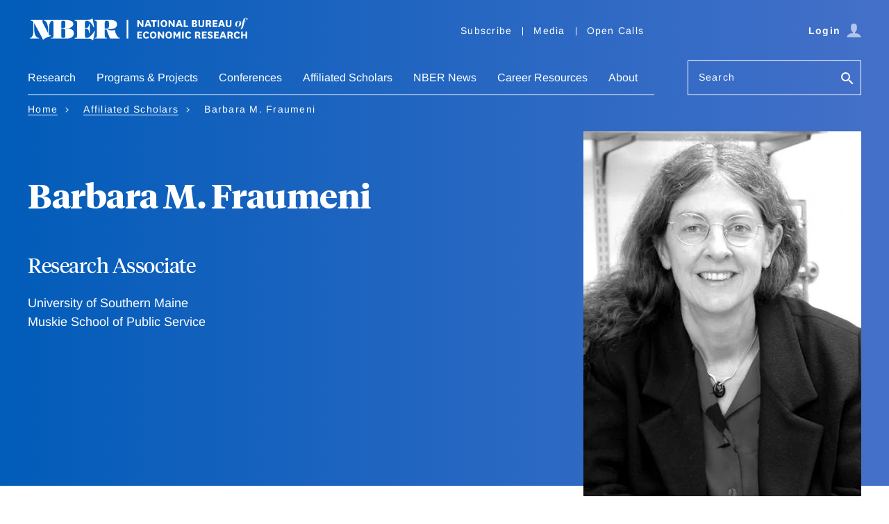

--- FILE ---
content_type: text/html; charset=UTF-8
request_url: https://www.nber.org/people/barbara_fraumeni
body_size: 16685
content:
<!DOCTYPE html>
<html lang="en" dir="ltr" prefix="content: http://purl.org/rss/1.0/modules/content/  dc: http://purl.org/dc/terms/  foaf: http://xmlns.com/foaf/0.1/  og: http://ogp.me/ns#  rdfs: http://www.w3.org/2000/01/rdf-schema#  schema: http://schema.org/  sioc: http://rdfs.org/sioc/ns#  sioct: http://rdfs.org/sioc/types#  skos: http://www.w3.org/2004/02/skos/core#  xsd: http://www.w3.org/2001/XMLSchema# ">
  <head>
    <script src="/modules/custom/nber_user_auth/js/cookies.js?t9ijib"></script>
<meta charset="utf-8" />
<style>/* @see https://github.com/aFarkas/lazysizes#broken-image-symbol */.js img.lazyload:not([src]) { visibility: hidden; }/* @see https://github.com/aFarkas/lazysizes#automatically-setting-the-sizes-attribute */.js img.lazyloaded[data-sizes=auto] { display: block; width: 100%; }</style>
<meta name="description" content="NBER" />
<link rel="canonical" href="https://www.nber.org/people/barbara_fraumeni" />
<meta property="og:site_name" content="NBER" />
<meta property="og:url" content="https://www.nber.org/people/barbara_fraumeni" />
<meta property="og:title" content="Barbara M. Fraumeni" />
<meta name="Generator" content="Drupal 10 (https://www.drupal.org)" />
<meta name="MobileOptimized" content="width" />
<meta name="HandheldFriendly" content="true" />
<meta name="viewport" content="width=device-width, initial-scale=1.0" />
<meta about="/people/barbara_fraumeni" property="schema:name" content="Barbara M. Fraumeni" lang="" />
<link rel="icon" href="/themes/custom/nber/favicon.ico" type="image/vnd.microsoft.icon" />
<script src="/sites/default/files/google_tag/primary/google_tag.script.js?t9ijib" defer></script>

    <title>Barbara M. Fraumeni | NBER</title>
    <link rel="stylesheet" media="all" href="/core/modules/system/css/components/align.module.css?t9ijib" />
<link rel="stylesheet" media="all" href="/core/modules/system/css/components/fieldgroup.module.css?t9ijib" />
<link rel="stylesheet" media="all" href="/core/modules/system/css/components/container-inline.module.css?t9ijib" />
<link rel="stylesheet" media="all" href="/core/modules/system/css/components/clearfix.module.css?t9ijib" />
<link rel="stylesheet" media="all" href="/core/modules/system/css/components/details.module.css?t9ijib" />
<link rel="stylesheet" media="all" href="/core/modules/system/css/components/hidden.module.css?t9ijib" />
<link rel="stylesheet" media="all" href="/core/modules/system/css/components/item-list.module.css?t9ijib" />
<link rel="stylesheet" media="all" href="/core/modules/system/css/components/js.module.css?t9ijib" />
<link rel="stylesheet" media="all" href="/core/modules/system/css/components/nowrap.module.css?t9ijib" />
<link rel="stylesheet" media="all" href="/core/modules/system/css/components/position-container.module.css?t9ijib" />
<link rel="stylesheet" media="all" href="/core/modules/system/css/components/reset-appearance.module.css?t9ijib" />
<link rel="stylesheet" media="all" href="/core/modules/system/css/components/resize.module.css?t9ijib" />
<link rel="stylesheet" media="all" href="/core/modules/system/css/components/system-status-counter.css?t9ijib" />
<link rel="stylesheet" media="all" href="/core/modules/system/css/components/system-status-report-counters.css?t9ijib" />
<link rel="stylesheet" media="all" href="/core/modules/system/css/components/system-status-report-general-info.css?t9ijib" />
<link rel="stylesheet" media="all" href="/core/modules/system/css/components/tablesort.module.css?t9ijib" />
<link rel="stylesheet" media="all" href="/modules/contrib/paragraphs/css/paragraphs.unpublished.css?t9ijib" />
<link rel="stylesheet" media="all" href="/modules/contrib/sitewide_alert/css/sitewide_alert.css?t9ijib" />
<link rel="stylesheet" media="all" href="/themes/custom/nber/assets/build/css/nber-generated.css?t9ijib" />

    
    <!-- Fonts and jQuery preloading -->
    <link rel='preconnect' href='https://fonts.gstatic.com' crossorigin>
    
    <link rel="preload" as="font" type="font/woff2" href="/themes/custom/nber/assets/fonts/arimo-v17-latin_greek-regular.woff2" crossorigin="anonymous">
    <link rel="preload" as="font" type="font/woff2" href="/themes/custom/nber/assets/fonts/arimo-v17-latin_greek-700.woff2" crossorigin="anonymous">
    <link rel="preload" as="font" type="font/woff2" href="/themes/custom/nber/assets/fonts/arimo-v17-latin_greek-italic.woff2" crossorigin="anonymous">
    <link rel="preload" as="font" type="font/woff2" href="/themes/custom/nber/assets/fonts/arimo-v17-latin_greek-700italic.woff2" crossorigin="anonymous">

    <link rel="preload" as="font" type="font/woff2" href="/themes/custom/nber/assets/fonts/TiemposHeadlineWeb-Bold.woff2" crossorigin="anonymous">
    <link rel="preload" as="font" type="font/woff2" href="/themes/custom/nber/assets/fonts/TiemposHeadlineWeb-Bold.woff2" crossorigin="anonymous">
    <link rel="preload" as="font" type="font/woff2" href="/themes/custom/nber/assets/fonts/TiemposHeadlineWeb-Regular.woff2" crossorigin="anonymous">
    <link rel="preload" as="font" type="font/woff2" href="/themes/custom/nber/assets/fonts/TiemposHeadlineWeb-Medium.woff2" crossorigin="anonymous">
  </head>
  <body class="has-vertical-gradient has-vertical-gradient--blue-periwinkle has-light-text">
        <a href="#main-content" class="visually-hidden focusable">
      Skip to main content
    </a>
    <noscript><iframe src="https://www.googletagmanager.com/ns.html?id=GTM-MVRPF7C" height="0" width="0" style="display:none;visibility:hidden"></iframe></noscript><div data-sitewide-alert></div>
      <div class="dialog-off-canvas-main-canvas" data-off-canvas-main-canvas>
    <header class="header">
    <div class="content-wrap">
      <div class="header__grid header__branding-utility-user">
        <div class="header__branding">
  <a href="/" aria-label="NBER: National Bureau of Economic Research">
    <svg aria-hidden="true" xmlns="http://www.w3.org/2000/svg" viewBox="0 0 292.75 31.24"><title>NBER: National Bureau of Economic Research</title><path d="M149.44,8.91a8.1,8.1,0,0,1,.77,1.23h.06s-.05-.77-.05-1.94V4.49h2.11v9.15h-1.92l-3.23-4.35a9.3,9.3,0,0,1-.87-1.35h-.07a17.08,17.08,0,0,1,.1,2.06v3.64h-2.11V4.49h2Z"></path><path d="M160,11.73h-3.46l-.65,1.91h-2.21L157,4.49h2.61l3.34,9.15h-2.27ZM157.13,10h2.25L159,9a18,18,0,0,1-.72-2.61h-.06a23.42,23.42,0,0,1-.74,2.59Z"></path><path d="M165,13.64V6.32h-2.5V4.49h7.13V6.32h-2.55v7.32Z"></path><path d="M173.06,4.49v9.15H171V4.49Z"></path><path d="M174.89,9.07c0-3.08,1.63-4.77,4.34-4.77s4.35,1.69,4.35,4.77-1.65,4.75-4.35,4.75S174.89,12.13,174.89,9.07Zm2.19,0c0,1.8.7,2.91,2.15,2.91s2.15-1.11,2.15-2.91-.71-2.92-2.15-2.92S177.08,7.28,177.08,9.1Z"></path><path d="M190.62,8.91a8.47,8.47,0,0,1,.76,1.23h.07s0-.77,0-1.94V4.49h2.11v9.15h-1.93l-3.23-4.35a9.3,9.3,0,0,1-.87-1.35h-.06a17.08,17.08,0,0,1,.1,2.06v3.64H185.4V4.49h2Z"></path><path d="M201.18,11.73h-3.46l-.65,1.91h-2.21l3.31-9.15h2.61l3.34,9.15h-2.27ZM198.31,10h2.25l-.37-1a18,18,0,0,1-.72-2.61h-.06a22.38,22.38,0,0,1-.75,2.59Z"></path><path d="M207.58,4.49V11.8h3.57v1.84h-5.69V4.49Z"></path><path d="M221.16,9a2.08,2.08,0,0,1,2,2.16c0,1.5-1,2.5-3.23,2.5h-3.74V4.49H220c1.85,0,2.84.85,2.84,2.3a2,2,0,0,1-1.65,2.12Zm-1.63-.67c.72,0,1.18-.28,1.18-1s-.45-1-1.22-1h-1.17v2Zm-1.21,3.54h1.49c.8,0,1.25-.25,1.25-1s-.42-1-1.25-1h-1.49Z"></path><path d="M232.38,4.49v6.09c0,2.47-1.74,3.24-3.78,3.24s-3.77-.77-3.77-3.24V4.49h2.11V10c0,1.3.34,2.08,1.66,2.08s1.68-.78,1.68-2.1V4.49Z"></path><path d="M239.6,13.64a1.64,1.64,0,0,1-.49-1l-.34-1.37c-.18-.77-.54-.91-1.24-.91h-.9v3.23h-2.11V4.49h3.6c2,0,3.32.74,3.32,2.79a2.1,2.1,0,0,1-2,2.3v0A1.65,1.65,0,0,1,241,11l.47,1.71a2.06,2.06,0,0,0,.51,1Zm-3-5H238c.84,0,1.31-.33,1.31-1.2s-.44-1.2-1.31-1.2h-1.35Z"></path><path d="M249.69,13.64h-6.14V4.49h6.14V6.32h-4V8.14h3.55V9.89h-3.55V11.8h4Z"></path><path d="M256.94,11.73h-3.46l-.66,1.91h-2.2l3.31-9.15h2.61l3.33,9.15h-2.26ZM254.07,10h2.25L256,9a18,18,0,0,1-.72-2.61h-.06a22.38,22.38,0,0,1-.75,2.59Z"></path><path d="M268.37,4.49v6.09c0,2.47-1.74,3.24-3.78,3.24s-3.77-.77-3.77-3.24V4.49h2.11V10c0,1.3.34,2.08,1.66,2.08s1.68-.78,1.68-2.1V4.49Z"></path><path d="M277.87,5.39a3,3,0,0,1,3.29,3.12,4.76,4.76,0,0,1-4.68,4.83,3,3,0,0,1-3.29-3.11A4.79,4.79,0,0,1,277.87,5.39Zm0,.29c-.91,0-1.67,1.31-2.16,3a10.89,10.89,0,0,0-.42,2.54c0,1,.25,1.86,1.12,1.86s1.68-1.32,2.15-3A9.8,9.8,0,0,0,279,7.53C279,6.52,278.78,5.68,277.91,5.68Z"></path><path d="M285.69,5.54h1.85l-.17.41h-1.76l-1.69,6.91c-.68,2.76-2,3.79-4.09,3.85v0c1-.44,1.53-2,2.16-4.8L283.36,6h-1l.05-.16,1-.33.17-.6c.72-2.3,2-3.4,3.95-3.4,1.25,0,2.11.51,2.11,1.38a1.32,1.32,0,0,1-1.46,1.24,1.17,1.17,0,0,1-.95-.36,1.16,1.16,0,0,0,1-1.22c0-.5-.23-.8-.7-.8-.79,0-1.21.74-1.64,2.85Z"></path><path d="M150.36,28.89h-6.13V19.74h6.13v1.84h-4V23.4h3.54v1.75h-3.54v1.91h4Z"></path><path d="M159.9,27a4,4,0,0,1-3.93,2.1c-2.49,0-4.2-1.72-4.2-4.77s1.68-4.75,4.47-4.75A3.75,3.75,0,0,1,160,21.87l-2,1a1.74,1.74,0,0,0-1.77-1.45c-1.38,0-2.22,1.1-2.22,2.94s.74,2.86,2.25,2.86a2,2,0,0,0,1.91-1.31Z"></path><path d="M160.87,24.33c0-3.08,1.63-4.77,4.33-4.77s4.35,1.69,4.35,4.77-1.64,4.75-4.35,4.75S160.87,27.39,160.87,24.33Zm2.19,0c0,1.8.7,2.9,2.14,2.9s2.16-1.1,2.16-2.9-.71-2.92-2.16-2.92S163.06,22.54,163.06,24.36Z"></path><path d="M176.6,24.17a8.47,8.47,0,0,1,.76,1.23h.06s0-.78,0-1.94V19.74h2.11v9.15h-1.93l-3.23-4.35a8.71,8.71,0,0,1-.87-1.35h-.06a19.29,19.29,0,0,1,.09,2.07v3.63h-2.11V19.74h2Z"></path><path d="M181.32,24.33c0-3.08,1.63-4.77,4.33-4.77S190,21.25,190,24.33s-1.64,4.75-4.35,4.75S181.32,27.39,181.32,24.33Zm2.19,0c0,1.8.7,2.9,2.14,2.9s2.16-1.1,2.16-2.9-.71-2.92-2.16-2.92S183.51,22.54,183.51,24.36Z"></path><path d="M195.87,26.78l-1.26-2.1a7.59,7.59,0,0,1-.7-1.39h-.06a10,10,0,0,1,.09,1.55v4.05h-2.11V19.74H194l1.72,3.1a6.54,6.54,0,0,1,.65,1.33h.06a8.13,8.13,0,0,1,.66-1.33l1.74-3.1h2.11v9.15h-2.1V24.84a11.22,11.22,0,0,1,.08-1.55h-.06a7.9,7.9,0,0,1-.69,1.39l-1.27,2.1Z"></path><path d="M205.42,19.74v9.15h-2.11V19.74Z"></path><path d="M215.37,27a4,4,0,0,1-3.93,2.1c-2.48,0-4.19-1.72-4.19-4.77s1.68-4.75,4.47-4.75a3.76,3.76,0,0,1,3.73,2.31l-2,1a1.74,1.74,0,0,0-1.77-1.45c-1.39,0-2.23,1.1-2.23,2.94s.75,2.86,2.26,2.86a2,2,0,0,0,1.91-1.31Z"></path><path d="M225.42,28.89a1.55,1.55,0,0,1-.48-.94l-.34-1.37c-.19-.78-.55-.92-1.25-.92h-.9v3.23h-2.11V19.74h3.6c2.05,0,3.33.75,3.33,2.8a2.11,2.11,0,0,1-2,2.3v0a1.67,1.67,0,0,1,1.53,1.34l.46,1.7a2.16,2.16,0,0,0,.51,1Zm-3-5h1.35c.84,0,1.31-.32,1.31-1.19s-.44-1.2-1.31-1.2h-1.35Z"></path><path d="M235.51,28.89h-6.13V19.74h6.13v1.84h-4V23.4H235v1.75h-3.54v1.91h4Z"></path><path d="M238.55,26a1.71,1.71,0,0,0,1.71,1.48c.7,0,1.21-.29,1.21-.91s-.32-.87-1.52-1.24c-2.1-.67-3-1.46-3-3,0-2.06,1.62-2.75,3.22-2.75,1.88,0,3.28.64,3.46,2.38l-2.09.53a1.25,1.25,0,0,0-1.32-1.17c-.59,0-1.06.27-1.06.86s.5.88,1.57,1.21c1.92.6,2.9,1.26,2.9,3,0,2-1.61,2.72-3.55,2.72s-3-.59-3.48-2.24Z"></path><path d="M251.61,28.89h-6.13V19.74h6.13v1.84h-4V23.4h3.54v1.75h-3.54v1.91h4Z"></path><path d="M258.86,27H255.4l-.65,1.91h-2.21l3.31-9.15h2.61l3.34,9.15h-2.27ZM256,25.23h2.25l-.37-1a16.75,16.75,0,0,1-.71-2.61h-.07a23.19,23.19,0,0,1-.74,2.6Z"></path><path d="M268.23,28.89a1.55,1.55,0,0,1-.48-.94l-.35-1.37c-.18-.78-.54-.92-1.24-.92h-.9v3.23h-2.11V19.74h3.6c2.05,0,3.33.75,3.33,2.8a2.11,2.11,0,0,1-2,2.3v0a1.65,1.65,0,0,1,1.52,1.34l.47,1.7a2.06,2.06,0,0,0,.51,1Zm-3-5h1.35c.84,0,1.31-.32,1.31-1.19s-.44-1.2-1.31-1.2h-1.35Z"></path><path d="M279.59,27a4,4,0,0,1-3.93,2.1c-2.48,0-4.19-1.72-4.19-4.77s1.68-4.75,4.47-4.75a3.76,3.76,0,0,1,3.73,2.31l-2,1a1.74,1.74,0,0,0-1.77-1.45c-1.39,0-2.23,1.1-2.23,2.94s.75,2.86,2.26,2.86a2,2,0,0,0,1.91-1.31Z"></path><path d="M281.13,28.89V19.74h2.11v3.59h3.51V19.74h2.11v9.15h-2.11V25.17h-3.51v3.72Z"></path><path d="M49.51,15.57V15.5C56.93,15.57,60,12.67,60,9.88c0-3.11-2.63-5.53-9.74-5.53h-28c-.83,0-1.59.76,0,1.07,2.34.63,4.48,4.49,4.48,12.94v3.28h-.07L20.2,8.91c-2-4-.45-3.07-.45-4.07,0-.49-.59-.49-.79-.49H5.25c-.41,0-1.44,0-1.44.52s.65.49,1.07.49A3.49,3.49,0,0,1,7.33,7V18.57c0,3.52-.66,8.84-4.11,9.49-.24.07-.52.1-.52.48s.38.49.73.49h10.8c1,0,1.07-.87-.14-1-3-.42-5.76-3.66-5.76-13.53v-6l.1-.07L18.89,27.92c.51.93.89,2.42,1.2,2.42a2.77,2.77,0,0,0,1.25-.69A16,16,0,0,1,29.14,26c.34,0,1.41-.07,1.41-.56,0-.93-1.9-.07-2.8-1.79v-5.9c0-9.91,2.73-12,4.35-12.36l.15,0c1.58.22,1.66,1.53,1.66,8.94v4.72c0,8.49-.1,9-2.45,9-.34,0-1,0-1,.55s.59.45.9.45H50.72c6.83,0,9.93-3.18,9.93-7.22C60.65,18.33,58.31,15.09,49.51,15.57Zm-5.42-5.52c0-4.49.31-4.69,2.62-4.69s2.73.58,2.73,3.52v3.38c0,1.93-.59,2.86-3.66,2.86H44.09Zm5.35,9v5.18c0,3.38-.65,3.8-2.69,3.8-2.55,0-2.66-.18-2.66-4.8V16.12h1.62C49.06,16.12,49.47,16.81,49.44,19.05Z"></path><path d="M87.38,19.64l-.76,1.11C84.86,23.47,81.27,28,77.72,28c-1.76,0-2.49-.49-2.49-4V16h1c2.42,0,4.35,1.14,4.42,4.66,0,1.76,1,1.52,1,.41V10.36c0-.9-.83-1.24-1,.24-.41,3.49-2,4.42-4.42,4.42h-1V9.32c.14-3.41.62-4,2.52-4,3.69,0,7.08,4.52,8.39,7.59.1.27.45,1.24.86,1.24s.45-.42.28-1.59L85.45,3.08c-.14-1.14-.56-1.14-1.07-.52-.83.93-1.93,1.66-6.25,1.79H62.5c-.31,0-.9,0-.9.45s.66.56,1,.56c2.35,0,2.45.48,2.45,9v4.72c0,8.49-.1,9-2.45,9-.34,0-1,0-1,.55s.59.45.9.45H78.13c5.94,0,6.35,1,7.08,1.93.31.41.79.48,1-.59l2.24-11.11C88.45,18.88,87.9,18.43,87.38,19.64Z"></path><path d="M120.69,28c-2.24,0-5.69-6.66-5.79-9.63,0-.86-.11-.79-1.35-.59a11,11,0,0,1-8.66-1.14v-.06c4.73-.32,12.59.31,12.59-6.42,0-6.15-6.72-5.84-11.11-5.84H88.81c-.28,0-.86,0-.86.52s.48.49.82.49c2.18,0,2.35.62,2.35,9v4.72c0,8.36-.17,9-2.35,9-.34,0-.82.07-.82.48s.58.52.86.52h14.8c.28,0,.87,0,.87-.52S104,28,103.65,28c-2.18,0-2.35-.62-2.35-9V16.92h2.38L107.86,28c.2.72.31,1,1.1,1h11.66c.32,0,.76,0,.76-.45S121,28,120.69,28ZM101.3,15.91v-5c0-5.46.59-5.52,2.8-5.52S107,5.53,107,9.91c0,5.35-.76,6-3,6Z"></path><rect x="130.19" y="4.35" width="2.2" height="24.6"></rect></svg>
  </a>
</div>
        <div class="header__utility header__utility--desktop">
          
    
<nav class="utility-nav js-utility-nav" aria-label="Utility Navigation">
          


<ul class="utility-nav__list">
        <li class="utility-nav__item"><a href="/subscribe">Subscribe</a></li>
        <li class="utility-nav__item"><a href="/media">Media</a></li>
        <li class="utility-nav__item"><a href="/calls-papers-and-proposals">Open Calls</a></li>
    </ul>
    </nav>


        </div>
        <div class="header__user header__user--desktop"></div>
        <div class="header__mobile js-header__mobile">
          <button type="button" class="btn btn--icon js-hamburger" aria-haspopup="true" aria-expanded="false" aria-controls="nav-search-pane" aria-label="Search" data-target="nav-search-pane" data-focus="search-bar__field--mobile">
            <span class="icon-search">
              <svg aria-hidden="true" version="1.1" xmlns="http://www.w3.org/2000/svg" xmlns:xlink="http://www.w3.org/1999/xlink" width="26" height="26" viewBox="0 0 23 23">
                <path d="M9.516 14.016q1.875 0 3.188-1.313t1.313-3.188-1.313-3.188-3.188-1.313-3.188 1.313-1.313 3.188 1.313 3.188 3.188 1.313zM15.516 14.016l4.969 4.969-1.5 1.5-4.969-4.969v-0.797l-0.281-0.281q-1.781 1.547-4.219 1.547-2.719 0-4.617-1.875t-1.898-4.594 1.898-4.617 4.617-1.898 4.594 1.898 1.875 4.617q0 2.438-1.547 4.219l0.281 0.281h0.797z"></path>
              </svg>
            </span>
          </button>
          <button type="button" class="btn btn--icon trigger-hamburger js-hamburger" aria-haspopup="true" aria-expanded="false" aria-controls="nav-search-pane" aria-label="Menu" data-target="nav-search-pane"><span class="icon-hamburger"></span></button>
      </div>
      </div>

      <div class="header__grid header__nav-search" id="nav-search-pane" aria-hidden="false">
        <div class="header__user-close">
          <div class="header__user header__user--mobile"></div>
          <button type="button" class="btn btn--link trigger-hamburger-close js-hamburger-close">
            <svg aria-hidden="true" xmlns="http://www.w3.org/2000/svg" viewBox="0 0 24 24"><path d="M23 20.168l-8.185-8.187 8.185-8.174-2.832-2.807-8.182 8.179-8.176-8.179-2.81 2.81 8.186 8.196-8.186 8.184 2.81 2.81 8.203-8.192 8.18 8.192z"/></svg>
          </button>
        </div>

        <div class="header__search header__search--mobile">
          <form action="/search" class="form search-bar" role="search">
            <div class="form__field form__field--search js-label form__field--placeholder">
              <label for="search-bar__field--mobile">Search</label>
              <input name="q" type="text" id="search-bar__field--mobile" class="search-bar__field--mobile">
              <button class="btn btn--no-style" aria-label="Search">
                <svg aria-hidden="true" version="1.1" xmlns="http://www.w3.org/2000/svg" xmlns:xlink="http://www.w3.org/1999/xlink" width="24" height="24" viewBox="0 0 24 24">
                  <path d="M9.516 14.016q1.875 0 3.188-1.313t1.313-3.188-1.313-3.188-3.188-1.313-3.188 1.313-1.313 3.188 1.313 3.188 3.188 1.313zM15.516 14.016l4.969 4.969-1.5 1.5-4.969-4.969v-0.797l-0.281-0.281q-1.781 1.547-4.219 1.547-2.719 0-4.617-1.875t-1.898-4.594 1.898-4.617 4.617-1.898 4.594 1.898 1.875 4.617q0 2.438-1.547 4.219l0.281 0.281h0.797z"></path>
                </svg>
              </button>
            </div>
          </form>
        </div>

        <div class="header__nav js-header__nav">
              <nav class="primary-nav js-primary-nav" aria-label="Main Navigation" role="navigation">
          
    
    
        <ul class="primary-nav__list ">
                
        <li class="primary-nav__item primary-nav__item--has-children primary-nav__item--has-megadropdown">
                          <button type="button" class="primary-nav__action js-primary-nav__action" aria-haspopup="true" aria-expanded="false">Research</button>
              <div class="primary-nav__dropdown">
                <div class="primary-nav__dropdown-heading"></div>
                <div class="primary-nav__dropdown-body">
                                    <a href="/research" data-is-megamenu="1" title="This is a link to the research page" class="primary-nav__dropdown-link link link--arrow" data-drupal-link-system-path="node/7206">EXPLORE Research</a>
                                      
  
      <ul class="primary-nav__sublist ">
                                  <li class="primary-nav__sublist-column">
                                          
          <span data-is-column="1" class="link primary-nav__sublist-heading primary-nav__sublist-heading--has-link">Findings</span>

                        
  
      <ul class=" primary-nav__tertiary">
                                  <li class="primary-nav__subitem">
                                          
          <a href="/papers" class="link" data-drupal-link-system-path="node/43401">Working Papers</a>

                    </li>
                                          <li class="primary-nav__subitem">
                                          
          <a href="/books-and-chapters" class="link" data-drupal-link-system-path="node/43406">Books &amp; Chapters</a>

                    </li>
                                          <li class="primary-nav__subitem">
                                          
          <a href="/research/videos" data-is-megamenu="0" data-is-column="0" data-invisible="0" class="link" data-drupal-link-system-path="node/758387">Videos</a>

                    </li>
              
    </ul>
  
                    </li>
                                          <li class="primary-nav__sublist-column">
                                          
          <span data-is-column="1" class="link primary-nav__sublist-heading primary-nav__sublist-heading--has-link">Periodicals</span>

                        
  
      <ul class=" primary-nav__tertiary">
                                  <li class="primary-nav__subitem">
                                          
          <a href="/digest" data-is-megamenu="0" data-is-column="0" data-invisible="0" class="link" data-drupal-link-system-path="node/803540">The Digest</a>

                    </li>
                                          <li class="primary-nav__subitem">
                                          
          <a href="/reporter" data-is-megamenu="0" data-is-column="0" data-invisible="0" class="link" data-drupal-link-system-path="node/803541">The Reporter</a>

                    </li>
                                          <li class="primary-nav__subitem">
                                          
          <a href="/ba" data-is-megamenu="0" data-is-column="0" data-invisible="0" class="link" data-drupal-link-system-path="node/1118173">The Bulletin on the Economics of Alzheimer&#039;s Disease and Related Dementias</a>

                    </li>
                                          <li class="primary-nav__subitem">
                                          
          <a href="/bh" data-is-megamenu="0" data-is-column="0" data-invisible="0" class="link" data-drupal-link-system-path="node/803543">The Bulletin on Health</a>

                    </li>
                                          <li class="primary-nav__subitem">
                                          
          <a href="/be" data-is-megamenu="0" data-is-column="0" data-invisible="0" class="link" data-drupal-link-system-path="node/803544">The Bulletin on Entrepreneurship</a>

                    </li>
                                          <li class="primary-nav__subitem">
                                          
          <a href="/brd" data-is-megamenu="0" data-is-column="0" data-invisible="0" class="link" data-drupal-link-system-path="node/803542">The Bulletin on Retirement and Disability Archives</a>

                    </li>
                                          <li class="primary-nav__subitem">
                                          
          <a href="/bah" data-is-megamenu="0" data-is-column="0" data-invisible="0" class="link" data-drupal-link-system-path="node/803545">The Bulletin on Aging &amp; Health Archives</a>

                    </li>
              
    </ul>
  
                    </li>
                                          <li class="primary-nav__sublist-column">
                                          
          <span data-is-megamenu="1" data-is-column="1" class="link primary-nav__sublist-heading primary-nav__sublist-heading--has-link">Data &amp; Business Cycles</span>

                        
  
      <ul class=" primary-nav__tertiary">
                                  <li class="primary-nav__subitem">
                                          
          <a href="/research/boston-research-data-center" class="link" data-drupal-link-system-path="node/155940">Boston Research Data Center</a>

                    </li>
                                          <li class="primary-nav__subitem">
                                          
          <a href="/research/business-cycle-dating" class="link" data-drupal-link-system-path="node/98388">Business Cycle Dating</a>

                    </li>
                                          <li class="primary-nav__subitem">
                                          
          <a href="/research/data" class="link" data-drupal-link-system-path="node/93388">Public Use Data Archive</a>

                    </li>
              
    </ul>
  
                    </li>
                                          <li class="primary-nav__sublist-column">
                                          
          <a href="/research/topics" data-is-megamenu="0" data-is-column="1" data-invisible="0" class="link link--arrow primary-nav__sublist-heading primary-nav__sublist-heading--has-link" data-drupal-link-system-path="node/43411">All Topics</a>

                        
  
      <ul class=" primary-nav__tertiary">
                                  <li class="primary-nav__subitem">
                                          
          <a href="/topics/taxation" data-is-megamenu="0" data-is-column="0" data-invisible="0" class="link" data-drupal-link-system-path="taxonomy/term/4720">Taxation</a>

                    </li>
                                          <li class="primary-nav__subitem">
                                          
          <a href="/themes/immigration/immigrationsummary.shtml?page=1&amp;perPage=50" data-is-megamenu="0" data-is-column="0" data-invisible="0" class="link" data-drupal-link-query="{&quot;page&quot;:&quot;1&quot;,&quot;perPage&quot;:&quot;50&quot;}" data-drupal-link-system-path="taxonomy/term/591">Unemployment and Immigration</a>

                    </li>
                                          <li class="primary-nav__subitem">
                                          
          <a href="/taxonomy/term/681" class="link" data-drupal-link-system-path="taxonomy/term/681">Energy</a>

                    </li>
                                          <li class="primary-nav__subitem">
                                          
          <a href="/topics/entrepreneurship" class="link" data-drupal-link-system-path="taxonomy/term/4701">Entrepreneurship</a>

                    </li>
                                          <li class="primary-nav__subitem">
                                          
          <a href="/taxonomy/term/481" data-is-megamenu="0" data-is-column="0" data-invisible="0" class="link" data-drupal-link-system-path="taxonomy/term/481">Trade</a>

                    </li>
              
    </ul>
  
                    </li>
              
    </ul>
  
                </div>
              </div>
                    </li>
                
        <li class="primary-nav__item primary-nav__item--has-children primary-nav__item--has-megadropdown">
                          <button type="button" class="primary-nav__action js-primary-nav__action" aria-haspopup="true" aria-expanded="false">Programs &amp; Projects</button>
              <div class="primary-nav__dropdown">
                <div class="primary-nav__dropdown-heading"></div>
                <div class="primary-nav__dropdown-body">
                                    <a href="/programs-projects" data-is-megamenu="1" class="primary-nav__dropdown-link link link--arrow" data-drupal-link-system-path="node/7211">EXPLORE Programs &amp; Projects</a>
                                      
  
      <ul class="primary-nav__sublist ">
                                  <li class="primary-nav__sublist-column">
                                          
          <a href="/programs-projects/programs-working-groups" data-is-column="1" class="link link--arrow primary-nav__sublist-heading primary-nav__sublist-heading--has-link" data-drupal-link-system-path="node/43416">Programs</a>

                        
  
      <ul class=" primary-nav__tertiary">
                                  <li class="primary-nav__subitem">
                                          
          <a href="/programs-projects/programs-working-groups/economics-aging" class="link" data-drupal-link-system-path="node/11541">Economics of Aging</a>

                    </li>
                                          <li class="primary-nav__subitem">
                                          
          <a href="/programs-projects/programs-working-groups/asset-pricing" class="link" data-drupal-link-system-path="node/11546">Asset Pricing</a>

                    </li>
                                          <li class="primary-nav__subitem">
                                          
          <a href="/programs-projects/programs-working-groups/children-and-families" data-is-megamenu="0" data-is-column="0" data-invisible="0" class="link" data-drupal-link-system-path="node/11551">Children and Families</a>

                    </li>
                                          <li class="primary-nav__subitem">
                                          
          <a href="/programs-projects/programs-working-groups/corporate-finance" class="link" data-drupal-link-system-path="node/11556">Corporate Finance</a>

                    </li>
                                          <li class="primary-nav__subitem">
                                          
          <a href="/programs-projects/programs-working-groups/development-economics" class="link" data-drupal-link-system-path="node/11641">Development Economics</a>

                    </li>
                                          <li class="primary-nav__subitem">
                                          
          <a href="/programs-projects/programs-working-groups/development-american-economy" class="link" data-drupal-link-system-path="node/11561">Development of the American Economy</a>

                    </li>
                                          <li class="primary-nav__subitem">
                                          
          <a href="/programs-projects/programs-working-groups/economic-fluctuations-and-growth" class="link" data-drupal-link-system-path="node/11571">Economic Fluctuations and Growth</a>

                    </li>
                                          <li class="primary-nav__subitem">
                                          
          <a href="/programs-projects/programs-working-groups/economics-education" class="link" data-drupal-link-system-path="node/11566">Economics of Education</a>

                    </li>
                                          <li class="primary-nav__subitem">
                                          
          <a href="/programs-projects/programs-working-groups/economics-health" data-is-megamenu="0" data-is-column="0" data-invisible="0" class="link" data-drupal-link-system-path="node/679497">Economics of Health</a>

                    </li>
                                          <li class="primary-nav__subitem">
                                          
          <a href="/programs-projects/programs-working-groups/environment-and-energy-economics" class="link" data-drupal-link-system-path="node/11636">Environment and Energy Economics</a>

                    </li>
                                          <li class="primary-nav__subitem">
                                          
          <a href="/programs-projects/programs-working-groups/industrial-organization" class="link" data-drupal-link-system-path="node/11586">Industrial Organization</a>

                    </li>
                                          <li class="primary-nav__subitem">
                                          
          <a href="/programs-projects/programs-working-groups/international-finance-and-macroeconomics" class="link" data-drupal-link-system-path="node/11591">International Finance and Macroeconomics</a>

                    </li>
                                          <li class="primary-nav__subitem">
                                          
          <a href="/programs-projects/programs-working-groups/international-trade-and-investment" class="link" data-drupal-link-system-path="node/11596">International Trade and Investment</a>

                    </li>
                                          <li class="primary-nav__subitem">
                                          
          <a href="/programs-projects/programs-working-groups/labor-studies" class="link" data-drupal-link-system-path="node/11601">Labor Studies</a>

                    </li>
                                          <li class="primary-nav__subitem">
                                          
          <a href="/programs-projects/programs-working-groups/law-and-economics" class="link" data-drupal-link-system-path="node/11606">Law and Economics</a>

                    </li>
                                          <li class="primary-nav__subitem">
                                          
          <a href="/programs-projects/programs-working-groups/monetary-economics" class="link" data-drupal-link-system-path="node/11611">Monetary Economics</a>

                    </li>
                                          <li class="primary-nav__subitem">
                                          
          <a href="/programs-projects/programs-working-groups/political-economy" class="link" data-drupal-link-system-path="node/11631">Political Economy</a>

                    </li>
                                          <li class="primary-nav__subitem">
                                          
          <a href="/programs-projects/programs-working-groups/productivity-innovation-and-entrepreneurship" class="link" data-drupal-link-system-path="node/11616">Productivity, Innovation, and Entrepreneurship</a>

                    </li>
                                          <li class="primary-nav__subitem">
                                          
          <a href="/programs-projects/programs-working-groups/public-economics" class="link" data-drupal-link-system-path="node/11621">Public Economics</a>

                    </li>
              
    </ul>
  
                    </li>
                                          <li class="primary-nav__sublist-column">
                                          
          <a href="/programs-projects/programs-working-groups#Groups" data-is-column="1" class="link link--arrow primary-nav__sublist-heading primary-nav__sublist-heading--has-link" data-drupal-link-system-path="node/43416">Working Groups</a>

                        
  
      <ul class=" primary-nav__tertiary">
                                  <li class="primary-nav__subitem">
                                          
          <a href="/programs-projects/programs-working-groups%23Groups/behavioral-finance" class="link" data-drupal-link-system-path="node/11686">Behavioral Finance</a>

                    </li>
                                          <li class="primary-nav__subitem">
                                          
          <a href="/programs-projects/programs-working-groups%23Groups/chinese-economy" class="link" data-drupal-link-system-path="node/11676">Chinese Economy </a>

                    </li>
                                          <li class="primary-nav__subitem">
                                          
          <a href="/programs-projects/programs-working-groups%23Groups/economics-crime" class="link" data-drupal-link-system-path="node/11681">Economics of Crime</a>

                    </li>
                                          <li class="primary-nav__subitem">
                                          
          <a href="/programs-projects/programs-working-groups%23Groups/entrepreneurship" class="link" data-drupal-link-system-path="node/11651">Entrepreneurship</a>

                    </li>
                                          <li class="primary-nav__subitem">
                                          
          <a href="/programs-projects/programs-working-groups%23Groups/gender-economy" data-is-megamenu="0" data-is-column="0" data-invisible="0" class="link" data-drupal-link-system-path="node/715312">Gender in the Economy</a>

                    </li>
                                          <li class="primary-nav__subitem">
                                          
          <a href="/programs-projects/programs-working-groups%23Groups/household-finance" class="link" data-drupal-link-system-path="node/11706">Household Finance</a>

                    </li>
                                          <li class="primary-nav__subitem">
                                          
          <a href="/programs-projects/programs-working-groups%23Groups/innovation-policy" class="link" data-drupal-link-system-path="node/11691">Innovation Policy</a>

                    </li>
                                          <li class="primary-nav__subitem">
                                          
          <a href="/programs-projects/programs-working-groups%23Groups/insurance" class="link" data-drupal-link-system-path="node/11656">Insurance</a>

                    </li>
                                          <li class="primary-nav__subitem">
                                          
          <a href="/programs-projects/programs-working-groups%23Groups/market-design" class="link" data-drupal-link-system-path="node/11696">Market Design</a>

                    </li>
                                          <li class="primary-nav__subitem">
                                          
          <a href="/programs-projects/programs-working-groups%23Groups/organizational-economics" class="link" data-drupal-link-system-path="node/11671">Organizational Economics</a>

                    </li>
                                          <li class="primary-nav__subitem">
                                          
          <a href="/programs-projects/programs-working-groups%23Groups/personnel-economics" class="link" data-drupal-link-system-path="node/11661">Personnel Economics</a>

                    </li>
                                          <li class="primary-nav__subitem">
                                          
          <a href="/programs-projects/programs-working-groups%23Groups/race-and-stratification-economy" data-is-megamenu="0" data-is-column="0" data-invisible="0" class="link" data-drupal-link-system-path="node/281780">Race and Stratification in the Economy</a>

                    </li>
                                          <li class="primary-nav__subitem">
                                          
          <a href="/programs-projects/programs-working-groups%23Groups/urban-economics" class="link" data-drupal-link-system-path="node/11666">Urban Economics</a>

                    </li>
              
    </ul>
  
                    </li>
                                          <li class="primary-nav__sublist-column">
                                          
          <a href="/programs-projects/projects-and-centers" data-is-megamenu="0" data-is-column="1" data-invisible="0" class="link link--arrow primary-nav__sublist-heading primary-nav__sublist-heading--has-link" data-drupal-link-system-path="node/43421">All Projects &amp; Centers</a>

                        
  
      <ul class=" primary-nav__tertiary">
                                  <li class="primary-nav__subitem">
                                          
          <a href="/programs-projects/projects-and-centers/center-aging-and-health-research" class="link" data-drupal-link-system-path="node/93444">Center for Aging and Health Research</a>

                    </li>
                                          <li class="primary-nav__subitem">
                                          
          <a href="/programs-projects/projects-and-centers/ADRD" data-is-megamenu="0" data-is-column="0" data-invisible="0" class="link" data-drupal-link-system-path="node/915763">Center on Economics of Alzheimer&#039;s Disease</a>

                    </li>
                                          <li class="primary-nav__subitem">
                                          
          <a href="/programs-projects/projects-and-centers/conference-research-income-and-wealth" class="link" data-drupal-link-system-path="node/44210">Conference on Research in Income and Wealth</a>

                    </li>
                                          <li class="primary-nav__subitem">
                                          
          <a href="/programs-projects/projects-and-centers/economics-digitization" class="link" data-drupal-link-system-path="node/137721">Economics of Digitization</a>

                    </li>
                                          <li class="primary-nav__subitem">
                                          
          <a href="/programs-projects/projects-and-centers/economic-measurement-research-institute" data-is-megamenu="0" data-is-column="0" data-invisible="0" class="link" data-drupal-link-system-path="node/1181119">Economic Measurement Research Institute</a>

                    </li>
                                          <li class="primary-nav__subitem">
                                          
          <a href="/programs-projects/projects-and-centers/financial-frictions-and-systemic-risk" class="link" data-drupal-link-system-path="node/772597">Financial Frictions and Systemic Risk</a>

                    </li>
                                          <li class="primary-nav__subitem">
                                          
          <a href="/programs-projects/projects-and-centers/new-developments-long-term-asset-management" data-is-megamenu="0" data-is-column="0" data-invisible="0" class="link" data-drupal-link-system-path="node/469747">New Developments in Long-Term Asset Management</a>

                    </li>
                                          <li class="primary-nav__subitem">
                                          
          <a href="/programs-projects/projects-and-centers/healthcare-decision-making-and-outcomes-people-living-alzheimers-disease" data-is-megamenu="0" data-is-column="0" data-invisible="0" class="link" data-drupal-link-system-path="node/99656">Healthcare Decision-Making and Outcomes for People Living with Alzheimer&#039;s Disease</a>

                    </li>
                                          <li class="primary-nav__subitem">
                                          
          <a href="/programs-projects/projects-and-centers/annual-conference-macroeconomics" class="link" data-drupal-link-system-path="node/98834">Macroeconomics Annual</a>

                    </li>
                                          <li class="primary-nav__subitem">
                                          
          <a href="/programs-projects/projects-and-centers/measuring-clinical-and-economic-outcomes-associated-delivery-systems" class="link" data-drupal-link-system-path="node/99655">Measuring the Clinical and Economic Outcomes Associated with Delivery Systems</a>

                    </li>
                                          <li class="primary-nav__subitem">
                                          
          <a href="/programs-projects/projects-and-centers/nber-roybal-center-behavior-change-health" class="link" data-drupal-link-system-path="node/93452">The Roybal Center for Behavior Change in Health</a>

                    </li>
                                          <li class="primary-nav__subitem">
                                          
          <a href="/programs-projects/projects-and-centers/economics-science" class="link" data-drupal-link-system-path="node/93447">Science of Science Funding</a>

                    </li>
                                          <li class="primary-nav__subitem">
                                          
          <a href="/programs-projects/projects-and-centers/training-program-aging-and-health-economics" class="link" data-drupal-link-system-path="node/94634">Training Program in Aging and Health Economics</a>

                    </li>
                                          <li class="primary-nav__subitem">
                                          
          <a href="/programs-projects/projects-and-centers/transportation-economics-21st-century" class="link" data-drupal-link-system-path="node/105595">Transportation Economics in the 21st Century</a>

                    </li>
              
    </ul>
  
                    </li>
              
    </ul>
  
                </div>
              </div>
                    </li>
                
        <li class="primary-nav__item primary-nav__item--has-children">
                          <button type="button" class="primary-nav__action js-primary-nav__action" aria-haspopup="true" aria-expanded="false">Conferences</button>
              <div class="primary-nav__dropdown">
                <div class="primary-nav__dropdown-heading"></div>
                <div class="primary-nav__dropdown-body">
                                    <a href="/conferences" class="primary-nav__dropdown-link link link--arrow" data-drupal-link-system-path="node/43386">EXPLORE Conferences</a>
                                      
  
      <ul class="primary-nav__sublist ">
                                  <li class="primary-nav__subitem">
                                          
          <a href="/summer-institute" class="link" data-drupal-link-system-path="node/96979">Summer Institute</a>

                    </li>
                                          <li class="primary-nav__subitem">
                    
          <a href="https://www.nber.org/conferences/reimbursements" data-is-megamenu="0" data-is-column="0" data-invisible="0" class="link">Reimbursements</a>

                    </li>
              
    </ul>
  
                </div>
              </div>
                    </li>
                
        <li class="primary-nav__item">
                          <a href="/affiliated-scholars" class="primary-nav__action" data-drupal-link-system-path="node/7221">Affiliated Scholars</a>
                    </li>
                
        <li class="primary-nav__item primary-nav__item--has-children">
                          <button type="button" class="primary-nav__action js-primary-nav__action" aria-haspopup="true" aria-expanded="false">NBER News</button>
              <div class="primary-nav__dropdown">
                <div class="primary-nav__dropdown-heading"></div>
                <div class="primary-nav__dropdown-body">
                                    <a href="/nber-news" class="primary-nav__dropdown-link link link--arrow" data-drupal-link-system-path="node/94726">EXPLORE NBER News</a>
                                      
  
      <ul class="primary-nav__sublist ">
                                  <li class="primary-nav__subitem">
                                          
          <a href="/nber-research-news" class="link" data-drupal-link-system-path="node/93183">Research in the News</a>

                    </li>
                                          <li class="primary-nav__subitem">
                                          
          <a href="/nber-news/nobel-laureates" class="link" data-drupal-link-system-path="node/94670">Nobel Laureates</a>

                    </li>
                                          <li class="primary-nav__subitem">
                                          
          <a href="/nber-news/featured-working-papers-archive" class="link" data-drupal-link-system-path="node/98916">Featured Working Papers Archive</a>

                    </li>
              
    </ul>
  
                </div>
              </div>
                    </li>
                
        <li class="primary-nav__item primary-nav__item--has-children">
                          <button type="button" class="primary-nav__action js-primary-nav__action" aria-haspopup="true" aria-expanded="false">Career Resources</button>
              <div class="primary-nav__dropdown">
                <div class="primary-nav__dropdown-heading"></div>
                <div class="primary-nav__dropdown-body">
                                    <a href="/career-resources" class="primary-nav__dropdown-link link link--arrow" data-drupal-link-system-path="node/120606">EXPLORE Career Resources</a>
                                      
  
      <ul class="primary-nav__sublist ">
                                  <li class="primary-nav__subitem">
                                          
          <a href="/career-resources/research-assistant-positions-nber" class="link" data-drupal-link-system-path="node/217004">RA Positions – at NBER</a>

                    </li>
                                          <li class="primary-nav__subitem">
                                          
          <a href="/career-resources/research-assistant-positions-not-nber" class="link" data-drupal-link-system-path="node/120216">RA Positions – not at the NBER</a>

                    </li>
                                          <li class="primary-nav__subitem">
                                          
          <a href="/career-resources/staff-positions-nber" class="link" data-drupal-link-system-path="node/217005">Staff Positions at NBER</a>

                    </li>
                                          <li class="primary-nav__subitem">
                                          
          <a href="/career-resources/calls-fellowship-applications" class="link" data-drupal-link-system-path="node/120607">Calls for Fellowship Applications</a>

                    </li>
                                          <li class="primary-nav__subitem">
                                          
          <a href="/career-resources/postdoctoral-and-graduate-fellows-academic-year-2025-26" data-is-megamenu="0" data-is-column="0" data-invisible="0" class="link" data-drupal-link-system-path="node/1033841">Current Fellowship Recipients</a>

                    </li>
              
    </ul>
  
                </div>
              </div>
                    </li>
                
        <li class="primary-nav__item primary-nav__item--has-children">
                          <button type="button" class="primary-nav__action js-primary-nav__action" aria-haspopup="true" aria-expanded="false">About</button>
              <div class="primary-nav__dropdown">
                <div class="primary-nav__dropdown-heading"></div>
                <div class="primary-nav__dropdown-body">
                                    <a href="/about-nber" class="primary-nav__dropdown-link link link--arrow" data-drupal-link-system-path="node/93182">EXPLORE About</a>
                                      
  
      <ul class="primary-nav__sublist ">
                                  <li class="primary-nav__subitem">
                                          
          <a href="/about-nber/leadership-governance" class="link" data-drupal-link-system-path="node/44127">Leadership &amp; Governance</a>

                    </li>
                                          <li class="primary-nav__subitem">
                                          
          <a href="/about-nber/support-funding" data-is-megamenu="0" data-is-column="0" data-invisible="0" class="link" data-drupal-link-system-path="node/98501">Support &amp; Funding</a>

                    </li>
                                          <li class="primary-nav__subitem">
                                          
          <a href="/about-nber/history" class="link" data-drupal-link-system-path="node/44128">History</a>

                    </li>
                                          <li class="primary-nav__subitem">
                                          
          <a href="/about-nber/standards-conduct" class="link" data-drupal-link-system-path="node/93846">Standards of Conduct</a>

                    </li>
                                          <li class="primary-nav__subitem">
                                          
          <a href="/about-nber/nber-staff" data-is-megamenu="0" data-is-column="0" data-invisible="0" class="link" data-drupal-link-system-path="node/93848">Staff</a>

                    </li>
              
    </ul>
  
                </div>
              </div>
                    </li>
             </ul>
    





    </nav>

          <div class="header__utility header__utility--mobile">
            
    
<nav class="utility-nav js-utility-nav" aria-label="Utility Navigation">
          


<ul class="utility-nav__list">
        <li class="utility-nav__item"><a href="/subscribe">Subscribe</a></li>
        <li class="utility-nav__item"><a href="/media">Media</a></li>
        <li class="utility-nav__item"><a href="/calls-papers-and-proposals">Open Calls</a></li>
    </ul>
    </nav>


          </div>
        </div>

        <div class="header__search header__search--desktop js-search-menu" aria-label="Search">
          <button type="button" class="btn btn--icon header__search-button js-search-button" id="menu2" aria-haspopup="true" aria-controls="menu1" aria-expanded="false">
            <span class="icon-search"><svg version="1.1" xmlns="http://www.w3.org/2000/svg" xmlns:xlink="http://www.w3.org/1999/xlink" width="24" height="24" viewBox="0 0 24 24">
                <path d="M9.516 14.016q1.875 0 3.188-1.313t1.313-3.188-1.313-3.188-3.188-1.313-3.188 1.313-1.313 3.188 1.313 3.188 3.188 1.313zM15.516 14.016l4.969 4.969-1.5 1.5-4.969-4.969v-0.797l-0.281-0.281q-1.781 1.547-4.219 1.547-2.719 0-4.617-1.875t-1.898-4.594 1.898-4.617 4.617-1.898 4.594 1.898 1.875 4.617q0 2.438-1.547 4.219l0.281 0.281h0.797z"></path>
              </svg>
            </span>
          </button>
          <div class="header__search-drop-down js-search-content" id="menu1">
            <div class="header__search-inner-container">
              <form action="/search" class="form search-bar" role="search">
                <div class="form__field form__field--search js-label form__field--placeholder">
                  <label for="search-bar__field--desktop">Search</label>
                  <input name="q" type="text" id="search-bar__field--desktop">
                  <button class="btn btn--no-style" aria-label="Search">
                    <svg aria-hidden="true" version="1.1" xmlns="http://www.w3.org/2000/svg" xmlns:xlink="http://www.w3.org/1999/xlink" width="24" height="24" viewBox="0 0 24 24">
                      <path d="M9.516 14.016q1.875 0 3.188-1.313t1.313-3.188-1.313-3.188-3.188-1.313-3.188 1.313-1.313 3.188 1.313 3.188 3.188 1.313zM15.516 14.016l4.969 4.969-1.5 1.5-4.969-4.969v-0.797l-0.281-0.281q-1.781 1.547-4.219 1.547-2.719 0-4.617-1.875t-1.898-4.594 1.898-4.617 4.617-1.898 4.594 1.898 1.875 4.617q0 2.438-1.547 4.219l0.281 0.281h0.797z"></path>
                    </svg>
                  </button>
                </div>
              </form>
            </div>
          </div>
        </div>
      </div>
    </div>
  </header>


<main>
  <a id="main-content" tabindex="-1"></a>
        <div id="block-nber-breadcrumbs">
  
    
        
  
      <nav class="breadcrumbs" aria-label="You are here:">
      
      <ul class="breadcrumbs__list ">
                  <li class="breadcrumbs__item">
                          <a href="/" class="breadcrumbs__link">Home</a>
                      </li>
                  <li class="breadcrumbs__item">
                          <a href="/affiliated-scholars" class="breadcrumbs__link">Affiliated Scholars</a>
                      </li>
                  <li class="breadcrumbs__item">
                          Barbara M. Fraumeni
                      </li>
              </ul>
    </nav>
  
  </div>

  
  
        <div class="person-header">
  <div class="person-header__inner">
      <img loading="lazy" src="/sites/default/files/styles/profile_picture/public/2020-05/Barbara%20Fraumeni%20Profile.jpg?itok=InYp9F1Z" width="400" height="525" alt="Barbara Fraumeni Profile" typeof="foaf:Image" class="person-header__image" />



    <h1 class="person-header__name">Barbara M. Fraumeni</h1>
          <div class="person-header__title">
              <div class="person-title">Research Associate</div>
            </div>
        <div class="person-header__summary">
      <div class="affiliation-card">
                              <div class="contact-card__item">University of Southern Maine</div>
                                  <div class="paragraph paragraph--type--school-department paragraph--view-mode--default">
          	<div class="contact-card__item">Muskie School of Public Service</div>

      </div>

                                  </div>
      </div>
    </div>
  </div>
</div>

<section class="promo-grid promo-grid--3-up promo-grid--row-rules">
  <div class="promo-grid__promos">
      <div class="info-list">
  <h2 class="info-list__title">Programs</h2>  <ul class="info-list__list">
      <li><a href="/programs-projects/programs-working-groups/productivity-innovation-and-entrepreneurship" hreflang="en">Productivity, Innovation, and Entrepreneurship</a></li>
  </ul>

</div>
  
  <div class="contact-card">
    <h2 class="contact-card__title">Contact</h2>
        <ul class="contact-card__social">
              <li>
          <a class="contact-icon" href="mailto:Barbara_Fraumeni@hotmail.com">
            <span class="contact-card__icon">
              <svg aria-hidden="true" xmlns="http://www.w3.org/2000/svg" xmlns:xlink="http://www.w3.org/1999/xlink" width="24" height="24" viewBox="0 0 24 24"><g><path d="M20,4 L4,4 C2.9,4 2.01,4.9 2.01,6 L2,18 C2,19.1 2.9,20 4,20 L20,20 C21.1,20 22,19.1 22,18 L22,6 C22,4.9 21.1,4 20,4 L20,4 Z M20,8 L12,13 L4,8 L4,6 L12,11 L20,6 L20,8 L20,8 Z"></path></g></svg>
            </span>
          </a>
          <a href="mailto:Barbara_Fraumeni@hotmail.com">Barbara_Fraumeni@hotmail.com</a>
        </li>
      
      
      
      
      
      
            <li>
        <a class="contact-icon" href="https://www.iza.org/person/16785/barbara-m-fraumeni" target="_blank">
          <span class="contact-card__icon">
            <svg aria-hidden="true" xmlns="http://www.w3.org/2000/svg" xmlns:xlink="http://www.w3.org/1999/xlink" width="24" height="24" viewBox="0 0 24 24"><g transform="scale(0.05,0.05)"><path d="M441.962,284.364l-59.389-59.383c-15.984-15.985-35.396-23.982-58.238-23.982c-23.223,0-43.013,8.375-59.385,25.125
    l-25.125-25.125c16.751-16.368,25.125-36.256,25.125-59.671c0-22.841-7.898-42.157-23.698-57.958l-58.815-59.097
    c-15.798-16.178-35.212-24.27-58.242-24.27c-22.841,0-42.16,7.902-57.958,23.7L24.267,65.386C8.088,81.188,0,100.504,0,123.343
    c0,22.841,7.996,42.258,23.982,58.245l59.385,59.383c15.99,15.988,35.404,23.982,58.245,23.982
    c23.219,0,43.015-8.374,59.383-25.126l25.125,25.126c-16.75,16.371-25.125,36.258-25.125,59.672
    c0,22.843,7.898,42.154,23.697,57.958l58.82,59.094c15.801,16.177,35.208,24.27,58.238,24.27c22.844,0,42.154-7.897,57.958-23.698
    l41.973-41.682c16.177-15.804,24.271-35.118,24.271-57.958C465.947,319.771,457.953,300.359,441.962,284.364z M200.999,162.178
    c-0.571-0.571-2.334-2.378-5.28-5.424c-2.948-3.046-4.995-5.092-6.136-6.14c-1.143-1.047-2.952-2.474-5.426-4.286
    c-2.478-1.809-4.902-3.044-7.28-3.711c-2.38-0.666-4.998-0.998-7.854-0.998c-7.611,0-14.084,2.666-19.414,7.993
    c-5.33,5.327-7.992,11.799-7.992,19.414c0,2.853,0.332,5.471,0.998,7.851c0.666,2.382,1.903,4.808,3.711,7.281
    c1.809,2.474,3.237,4.283,4.283,5.426c1.044,1.141,3.09,3.188,6.136,6.139c3.046,2.95,4.853,4.709,5.424,5.281
    c-5.711,5.898-12.563,8.848-20.555,8.848c-7.804,0-14.277-2.568-19.414-7.705L62.81,142.761c-5.327-5.33-7.992-11.802-7.992-19.417
    c0-7.421,2.662-13.796,7.992-19.126l41.971-41.687c5.523-5.14,11.991-7.705,19.417-7.705c7.611,0,14.083,2.663,19.414,7.993
    l58.813,59.097c5.33,5.33,7.992,11.801,7.992,19.414C210.418,149.321,207.278,156.27,200.999,162.178z M403.147,361.732
    l-41.973,41.686c-5.332,4.945-11.8,7.423-19.418,7.423c-7.809,0-14.27-2.566-19.41-7.707l-58.813-59.101
    c-5.331-5.332-7.99-11.8-7.99-19.41c0-7.994,3.138-14.941,9.421-20.841c0.575,0.567,2.334,2.381,5.284,5.42
    c2.95,3.046,4.996,5.093,6.14,6.14c1.143,1.051,2.949,2.478,5.42,4.288c2.478,1.811,4.9,3.049,7.282,3.713
    c2.382,0.667,4.997,0.999,7.851,0.999c7.618,0,14.086-2.665,19.418-7.994c5.324-5.328,7.994-11.8,7.994-19.41
    c0-2.854-0.339-5.472-1-7.851c-0.67-2.382-1.902-4.809-3.72-7.282c-1.811-2.471-3.23-4.284-4.281-5.428
    c-1.047-1.136-3.094-3.183-6.139-6.14c-3.046-2.949-4.853-4.709-5.428-5.276c5.715-6.092,12.566-9.138,20.554-9.138
    c7.617,0,14.085,2.663,19.41,7.994l59.388,59.382c5.332,5.332,7.995,11.807,7.995,19.417
    C411.132,350.032,408.469,356.415,403.147,361.732z"/></g></svg>
          </span>
        </a>
        <a href="https://www.iza.org/person/16785/barbara-m-fraumeni" target="_blank">https://www.iza.org/person/16785/barbara-m-fraumeni</a>
      </li>
      
      </ul>
          </div>

          <div class="info-list">
  <h2 class="info-list__title">Projects</h2>  <ul class="info-list__list">
      <li><a href="/programs-projects/projects-and-centers/conference-research-income-and-wealth" hreflang="en">Conference on Research in Income and Wealth</a></li>
  </ul>

</div>
              </div>
</section>

<div id="user-listing-49101" class="js-search-mountnode" data-id="listing-generic-user"></div>
<script>
  var config = {
    id: 'listing-generic-user',
    api: '/api/v1/user_generic_listing/uid/49101/contentType,contentType,contentType,contentType,contentType,contentType,contentType,contentType/working_paper,book,chapter,dataset,interview,lecture,center_paper,article/search',
    type: "listing",
    showCalendar: true,
    showClear: true,
    showNewKey: true,
    showResultsSummary: true,
    forceFilters: true,
    perPageOptions: [20, 50, 100],
    dictionary: {
      resultsTitle: "Explore Research",
      facetsTitle: "Working Papers & Related Search",
      facetsDescription: "NBER projects in this search date approx 3 years back.",
      searchBoxLabel: "Title, Number or Keyword",
      singleresult: "result",
      pluralresult: "results",
      perPageLabelBefore: "Show",
      perPageLabelAfter: "results"
    }
  };
  window.nberListingConfigs = window.nberListingConfigs || [];
  window.nberListingConfigs.push(config);
</script>


  
  
  </main>

<nav class="back-to-top">
  <span aria-label="Return to top of page" class="back-to-top__link"></span>
</nav>

<footer class="footer">
          <div id="block-footercontact" class="footer__contact">
  
    
  <div class="footer__contact-name">National Bureau of Economic Research</div>
  <div class="footer__contact-address">
      <p><a href="/contact-nber">Contact Us</a><br>1050 Massachusetts Avenue<br>Cambridge, MA 02138<br><a href="tel:+16178683900">617-868-3900</a><br><a href="mailto:info@nber.org">info@nber.org</a><br><a href="mailto:webaccessibility@nber.org">webaccessibility@nber.org</a></p>
    </div>
</div>
<div id="block-footerlinks" class="footer__accessibility">
  
    
    <nav class="footer-quick-links" aria-label="Footer Quick Links">
              
<ul class="footer__links">
    <li class="footer__link"><a href="/">Homepage</a></li>
  </ul>

          </nav>
</div>
<div id="block-footerlegal" class="footer__legal">
  
    
    <nav class="footer-legal" aria-label="Footer Legal Links">
              
              <ul>
              <li>
        <a href="/about-nber/website-accessibility-policy" data-is-megamenu="0" data-is-column="0" data-invisible="0">Accessibility Policy</a>
              </li>
          <li>
        <a href="/nber-diversity-policy-statement" data-is-megamenu="0" data-is-column="0" data-invisible="0" data-drupal-link-system-path="node/638293">Diversity Policy</a>
              </li>
          <li>
        <a href="/about-nber/nber-website-privacy-policy" data-is-megamenu="0" data-is-column="0" data-invisible="0">Privacy Policy</a>
              </li>
        </ul>
  


          </nav>
</div>
<div id="block-footerfollow" class="footer__follow">
  
    
  <div class="footer__follow-label">Follow</div>
  <nav class="footer-follow" aria-label="Social media links">
          
<ul class="social__links footer__follow-links">
      <li class="social__link footer__follow-link x">
    <a href="https://twitter.com/nberpubs" title="Follow us on X" aria-label="Follow us on X">
            <svg aria-hidden="true" xmlns="http://www.w3.org/2000/svg" xmlns:xlink="http://www.w3.org/1999/xlink" width="24" height="19" viewBox="0 0 24 19"><g transform="scale(0.075,0.075) translate(10,0)"><path d="m236 0h46l-101 115 118 156h-92.6l-72.5-94.8-83 94.8h-46l107-123-113-148h94.9l65.5 86.6zm-16.1 244h25.5l-165-218h-27.4z"></path></g></svg>
          </a>
  </li>
      <li class="social__link footer__follow-link linkedin">
    <a href="https://www.linkedin.com/company/national-bureau-of-economic-research" title="Connect with us on LinkedIn" aria-label="Connect with us on LinkedIn">
            <svg aria-hidden="true" height="23" viewBox="0 0 24 23" width="24" xlink="http://www.w3.org/1999/xlink" xmlns="http://www.w3.org/2000/svg"><g transform="translate(-1101 -3501)"><path d="M1113.97 3510.57c2.1-3.76 11.03-4.04 11.03 3.6v9.83h-5v-8.15c0-4.9-6.03-4.53-6.03 0v8.15H1109v-15.52h4.97zM1106 3524h-5v-16h5zm0-20.5a2.5 2.5 0 1 1-5 0 2.5 2.5 0 0 1 5 0z"></path></g></svg>
          </a>
  </li>
      <li class="social__link footer__follow-link bluesky">
    <a href="https://bsky.app/profile/did:plc:v7wvtabl4o6u5f426wqncxcu" title="Follow us on Bluesky" aria-label="Follow us on Bluesky">
            <svg aria-hidden="true" xmlns="http://www.w3.org/2000/svg" xmlns:xlink="http://www.w3.org/1999/xlink" width="24" height="24" viewBox="0 0 24 24"><g transform="scale(0.04,0.04) translate(10,50)"><path d="m135.72 44.03c66.496 49.921 138.02 151.14 164.28 205.46 26.262-54.316 97.782-155.54 164.28-205.46 47.98-36.021 125.72-63.892 125.72 24.795 0 17.712-10.155 148.79-16.111 170.07-20.703 73.984-96.144 92.854-163.25 81.433 117.3 19.964 147.14 86.092 82.697 152.22-122.39 125.59-175.91-31.511-189.63-71.766-2.514-7.3797-3.6904-10.832-3.7077-7.8964-0.0174-2.9357-1.1937 0.51669-3.7077 7.8964-13.714 40.255-67.233 197.36-189.63 71.766-64.444-66.128-34.605-132.26 82.697-152.22-67.108 11.421-142.55-7.4491-163.25-81.433-5.9562-21.282-16.111-152.36-16.111-170.07 0-88.687 77.742-60.816 125.72-24.795z"></path></g></svg>
          </a>
  </li>
      <li class="social__link footer__follow-link threads">
    <a href="https://www.threads.net/@nber_pubs" title="Follow us on Threads" aria-label="Follow us on Threads">
            <svg aria-hidden="true" xmlns="http://www.w3.org/2000/svg" xmlns:xlink="http://www.w3.org/1999/xlink" width="24" height="24" viewBox="0 0 24 24"><g transform="scale(0.12,0.12)"><path d="M141.537 88.9883C140.71 88.5919 139.87 88.2104 139.019 87.8451C137.537 60.5382 122.616 44.905 97.5619 44.745C97.4484 44.7443 97.3355 44.7443 97.222 44.7443C82.2364 44.7443 69.7731 51.1409 62.102 62.7807L75.881 72.2328C81.6116 63.5383 90.6052 61.6848 97.2286 61.6848C97.3051 61.6848 97.3819 61.6848 97.4576 61.6855C105.707 61.7381 111.932 64.1366 115.961 68.814C118.893 72.2193 120.854 76.925 121.825 82.8638C114.511 81.6207 106.601 81.2385 98.145 81.7233C74.3247 83.0954 59.0111 96.9879 60.0396 116.292C60.5615 126.084 65.4397 134.508 73.775 140.011C80.8224 144.663 89.899 146.938 99.3323 146.423C111.79 145.74 121.563 140.987 128.381 132.296C133.559 125.696 136.834 117.143 138.28 106.366C144.217 109.949 148.617 114.664 151.047 120.332C155.179 129.967 155.42 145.8 142.501 158.708C131.182 170.016 117.576 174.908 97.0135 175.059C74.2042 174.89 56.9538 167.575 45.7381 153.317C35.2355 139.966 29.8077 120.682 29.6052 96C29.8077 71.3178 35.2355 52.0336 45.7381 38.6827C56.9538 24.4249 74.2039 17.11 97.0132 16.9405C119.988 17.1113 137.539 24.4614 149.184 38.788C154.894 45.8136 159.199 54.6488 162.037 64.9503L178.184 60.6422C174.744 47.9622 169.331 37.0357 161.965 27.974C147.036 9.60668 125.202 0.195148 97.0695 0H96.9569C68.8816 0.19447 47.2921 9.6418 32.7883 28.0793C19.8819 44.4864 13.2244 67.3157 13.0007 95.9325L13 96L13.0007 96.0675C13.2244 124.684 19.8819 147.514 32.7883 163.921C47.2921 182.358 68.8816 191.806 96.9569 192H97.0695C122.03 191.827 139.624 185.292 154.118 170.811C173.081 151.866 172.51 128.119 166.26 113.541C161.776 103.087 153.227 94.5962 141.537 88.9883ZM98.4405 129.507C88.0005 130.095 77.1544 125.409 76.6196 115.372C76.2232 107.93 81.9158 99.626 99.0812 98.6368C101.047 98.5234 102.976 98.468 104.871 98.468C111.106 98.468 116.939 99.0737 122.242 100.233C120.264 124.935 108.662 128.946 98.4405 129.507Z"></path></g></svg>
          </a>
  </li>
      <li class="social__link footer__follow-link facebook">
    <a href="https://www.facebook.com/pages/National-Bureau-of-Economic-Research/115165771829285" title="Like us on Facebook" aria-label="Like us on Facebook">
            <svg aria-hidden="true" height="24" viewBox="0 0 12 24" width="12" xlink="http://www.w3.org/1999/xlink" xmlns="http://www.w3.org/2000/svg"><g transform="translate(-817 -3503)"><path d="M820 3511h-3v4h3v12h5v-12h3.64l.36-4h-4v-1.67c0-.95.2-1.33 1.11-1.33H829v-5h-3.8c-3.6 0-5.2 1.58-5.2 4.62z"></path></g></svg>
          </a>
  </li>
      <li class="social__link footer__follow-link youtube">
    <a href="https://www.youtube.com/nbervideos" title="Follow us on Youtube" aria-label="Follow us on Youtube">
            <svg aria-hidden="true" height="24" space="preserve" viewBox="0 0 96.875 96.875" width="24" x="0px" xlink="http://www.w3.org/1999/xlink" xmlns="http://www.w3.org/2000/svg" y="0px"><g><path d="M95.201,25.538c-1.186-5.152-5.4-8.953-10.473-9.52c-12.013-1.341-24.172-1.348-36.275-1.341 c-12.105-0.007-24.266,0-36.279,1.341c-5.07,0.567-9.281,4.368-10.467,9.52C0.019,32.875,0,40.884,0,48.438 C0,55.992,0,64,1.688,71.336c1.184,5.151,5.396,8.952,10.469,9.52c12.012,1.342,24.172,1.349,36.277,1.342 c12.107,0.007,24.264,0,36.275-1.342c5.07-0.567,9.285-4.368,10.471-9.52c1.689-7.337,1.695-15.345,1.695-22.898 C96.875,40.884,96.889,32.875,95.201,25.538z M35.936,63.474c0-10.716,0-21.32,0-32.037c10.267,5.357,20.466,10.678,30.798,16.068 C56.434,52.847,46.23,58.136,35.936,63.474z"></path></g></svg>
          </a>
  </li>
  </ul>

      </nav>
</div>


  
  <div class="footer__front-page-disclaimer">
    </div>

    <div class="footer__copyright">
    <div class="footer__copyright-content">&copy; 2026 National Bureau of Economic Research. All Rights Reserved.</div>
  </div>

</footer>

  </div>

    
    <script type="application/json" data-drupal-selector="drupal-settings-json">{"path":{"baseUrl":"\/","pathPrefix":"","currentPath":"user\/49101","currentPathIsAdmin":false,"isFront":false,"currentLanguage":"en"},"pluralDelimiter":"\u0003","suppressDeprecationErrors":true,"lazy":{"lazysizes":{"lazyClass":"lazyload","loadedClass":"lazyloaded","loadingClass":"lazyloading","preloadClass":"lazypreload","errorClass":"lazyerror","autosizesClass":"lazyautosizes","srcAttr":"data-src","srcsetAttr":"data-srcset","sizesAttr":"data-sizes","minSize":40,"customMedia":[],"init":true,"expFactor":1.5,"hFac":0.8,"loadMode":2,"loadHidden":true,"ricTimeout":0,"throttleDelay":125,"plugins":[]},"placeholderSrc":"data:image\/gif;base64,R0lGODlhAQABAAAAACH5BAEKAAEALAAAAAABAAEAAAICTAEAOw==","preferNative":false,"minified":true,"libraryPath":"\/libraries\/lazysizes"},"sitewideAlert":{"refreshInterval":15000,"automaticRefresh":false},"user":{"uid":0,"permissionsHash":"d81460115e44832d5a6bbc84ecc4866ebcbc477d185c47d1ef51c0402e5ff5a6"}}</script>
<script src="/core/assets/vendor/once/once.min.js?v=1.0.1"></script>
<script src="/core/misc/drupalSettingsLoader.js?v=10.4.9"></script>
<script src="/core/misc/drupal.js?v=10.4.9"></script>
<script src="/core/misc/drupal.init.js?v=10.4.9"></script>
<script src="/modules/contrib/lazy/js/lazy.js?v=10.4.9"></script>
<script src="/themes/custom/nber/assets/build/js/libraries-generated.js?t9ijib"></script>
<script src="/themes/custom/nber/assets/build/js/index-generated.js?t9ijib"></script>
<script src="/modules/contrib/sitewide_alert/js/init.js?v=10.4.9"></script>

  </body>
</html>
